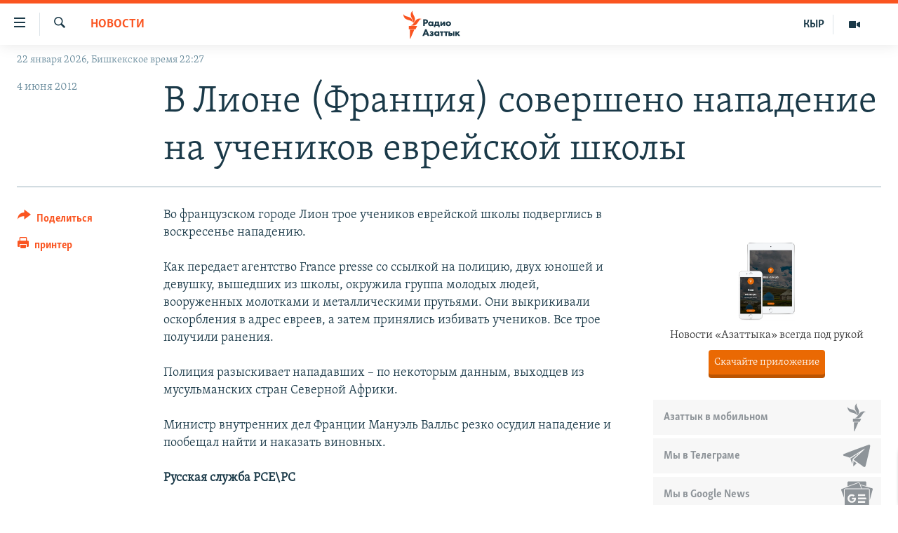

--- FILE ---
content_type: application/javascript
request_url: https://tags.azattyk.org/rferl-pangea/prod/utag.4.js?utv=ut4.52.201802231859
body_size: 16693
content:
//tealium universal tag - utag.4 ut4.0.202502251745, Copyright 2025 Tealium.com Inc. All Rights Reserved.
var ns_=ns_||{};var ns_p=ns_p||{};function udm_(a){var b="comScore=",c=document,d=c.cookie,e="",f="indexOf",g="substring",h="length",i=2048,j,k="&ns_",l="&",m,n,o,p,q=window,r=q.encodeURIComponent||escape;if(d[f](b)+1)for(o=0,n=d.split(";"),p=n[h];o<p;o++)m=n[o][f](b),m+1&&(e=l+unescape(n[o][g](m+b[h])));a+=k+"_t="+ +(new Date)+k+"c="+(c.characterSet||c.defaultCharset||"")+"&c8="+r(c.title)+e+"&c7="+r(c.URL)+"&c9="+r(c.referrer),a[h]>i&&a[f](l)>0&&(j=a[g](0,i-8).lastIndexOf(l),a=(a[g](0,j)+k+"cut="+r(a[g](j+1)))[g](0,i)),c.images?(m=new Image,q.ns_p||(ns_p=m),m.src=a):c.write("<","p","><",'img src="',a,'" height="1" width="1" alt="*"',"><","/p",">")}
function ns_order(a,b,c){var d=this,e="ns_undefined",f="length";d.toV=function(a){return(new String(a)).replace(/(%3C|%3E|<|>)/gi,"_")},d.toF=function(a){var b=parseFloat(a);return isNaN(b)?e:b},d.counterURL=a,d.clientID=d.toV(b),d.orderID=d.toV(c),d.l=[],d.addLine=function(a,b,c,g,h,i){d.l[d.l[f]]={ns_prod_id:a?a:e,ns_brand:b?b:e,ns_prod_grp:c?c:e,ns_shop:g?g:e,ns_qty:d.toF(h),ns_prod_price:i?i:0}},d.sendOrder=function(){var a="ns_order_id_"+d.orderID+"=true";if(!!d.orderID&&!ns_.order_sent[d.orderID]&&document.cookie.indexOf(a)==-1){ns_.order_sent[d.orderID]=!0,document.cookie=a;var b=d.counterURL+"&ns_commerce=true&ns_ec_sv=6.1202.02&ns_type=hidden"+"&ns_client_id="+d.clientID+"&ns_order_id="+d.orderID+"&ns_orderlines="+d.l[f];for(var c=0,a=d.l[f];c<a;c++){var e=d.l[c],g=b+"&ns_orderline_id="+(c+1);for(var h in e)g+="&"+h+"="+escape(d.toV(e[h]));ns_.batch(g)}}}}
ns_=window.ns_||{},ns_.batch=function(a){var b,c,d=document,e=d.location;a=a+"&ns__t="+(new Date).getTime(),a=a+"&ns_c="+(d.characterSet?d.characterSet:d.defaultCharset?d.defaultCharset:"")+"&ns_ti="+escape(d.title)+"&ns_jspageurl="+escape(e&&e.href?e.href:d.URL)+"&ns_referrer="+escape(d.referrer);var f=2040,g=a.lastIndexOf("&");if(a.length>f&&g!=-1){while(g>f)a=a.substring(0,g),g=a.lastIndexOf("&");a=a.substring(0,g+1)+"ns_cut="+a.substr(g+1,f-g-1)}var h='img height="1" width="1"  style="position:absolute;top:0;left:0;"';if(d.layers)d.images?(new Image).src=a:d.write("<"+h+' src="'+a+'">');else{var i=function(a){var b=document.all(a);b&&b.length&&(b=b[0]);return b},j=function(a){c.onload=c.onerror=null;if(ns_.pipe.length>0){var e=ns_.pipe.join(""),f=e.indexOf("src"),g=e.indexOf('"',f),h=e.indexOf('"',g+1),k=e.substring(g+1,h),e=e.substring(0,f)+'id="ns_1"'+e.substring(h+1);ns_.pipe=[],b.innerHTML=e,c=d.getElementById?d.getElementById("ns_1"):i("ns_1"),c.onload=j,c.src=k}};rs=d.readyState,ns_=typeof ns_!="undefined"?ns_:{},ns_.pipe=typeof ns_.pipe!="undefined"?ns_.pipe:[],b=d.getElementById?d.getElementById("ns_"):i("ns_");if(!b){var k=["<",'div id="ns_" style="position:absolute;top:0;left:0;z-index:32766;background-color:transparent !important"><',h,' id="ns_1"></',"div>"].join("");rs=="complete"?d.body.innerHTML+=k:d.write(k)}c=d.getElementById?d.getElementById("ns_1"):i("ns_1");if(c&&c.onload)ns_.pipe[ns_.pipe.length]="<"+h+' src="'+a+'">';else if(b||c)b&&(b.innerHTML="<"+h+' id="ns_1">'),b=d.getElementById?d.getElementById("ns_"):i("ns_"),c=d.getElementById?d.getElementById("ns_1"):i("ns_1"),c.onload=c.onerror=j,c.src=a}},ns_.order_sent=ns_.order_sent||{}
/*@cc_on@if(@_jscript_version<5.6)ns_={Form:function(){}};ns_.Form.onFailure=function(){};ns_.Form.prototype.onFailure=function(){};@else@*/
if(typeof(ns_)=="undefined"){ns_=new Object()}ns_.extend=function(a,c){for(var b in c){a[b]=c[b]}return a};ns_.encode=self.encodeURIComponent?self.encodeURIComponent:function(a){return escape(a).replace(/\//g,"%2F")};ns_.b={};ns_.b.ie=/*@cc_on!@*/
false;ns_.b.ie9=ns_.b.ie&&document.addEventListener;ns_.b.sf=navigator.vendor?/apple/i.test(navigator.vendor):false;ns_.b.ch=window.chrome?true:false;ns_.b.ff=/firefox/i.test(navigator.userAgent);ns_.b.op=window.opera?true:false;if(typeof(ns_)=="undefined"){ns_=new Object()}ns_.dt={initDate:new Date().getTime(),lastRun:new Date().getTime(),delta:0,intervalID:null,intervalTime:1000,intervalRuns:0,timedObserver:function(){var a=ns_.dt.getTime();ns_.dt.intervalID=setTimeout(ns_.dt.timedObserver,ns_.dt.intervalTime);ns_.dt.intervalRuns++;var b=a-ns_.dt.lastRun-ns_.dt.intervalTime;if(b>(ns_.dt.intervalTime*2)||b<-(ns_.dt.intervalTime*2)){ns_.dt.delta+=b;a-=b}ns_.dt.lastRun=a},getTime:function(){var a=new Date().getTime();return a-ns_.dt.delta}};ns_.dt.timedObserver();ns_.extend(Function.prototype,(function(){var e=Array.prototype.slice;function d(k,h){var j=k.length,i=h.length;while(i--){k[j+i]=h[i]}return k}function f(i,h){i=e.call(i,0);return d(i,h)}function a(){return this.STargumentIsSuper()?["$super"]:[""]}function c(){return/^[\s\(]*function[^(]*\(\s*\$super/.test(this.toString())}function b(j){if(arguments.length<2&&typeof arguments[0]=="undefined"){return this}var h=this,i=e.call(arguments,1);return function(){var k=f(i,arguments);return h.apply(j,k)}}function g(i){var h=this;return function(){var j=d([h.STbind(this)],arguments);return i.apply(this,j)}}return{STargumentNames:a,STargumentIsSuper:c,STbind:b,STwrap:g}})());ns_.Class={extend:function(c,a){if(arguments.length==1){a=c,c=null}if(typeof(c)=="function"){var b=function(){return this.initialize.apply(this,arguments)};b.prototype=new c()}else{var b=function(){}}if(a){ns_.Class.inherit(b.prototype,a)}return b},inherit:function(e,b,h){if(arguments.length==3){var c=e[h],d=b[h],g=d;var a;if(e&&g.STargumentIsSuper()){d=(function(f){return function(){return f.apply(this,arguments)}})(c).STwrap(g)}else{d=function(){var j=this.parent;this.parent=c;var f=g.apply(this,arguments);j?this.parent=j:delete this.parent;return f}}d.valueOf=function(){return g};d.toString=function(){return g.toString()};e[h]=d}else{for(var i in b){if(e[i]&&typeof(b[i])=="function"){ns_.Class.inherit(e,b,i)}else{e[i]=b[i]}}}return e}};if(typeof(ns_.ar)=="undefined"){ns_.ar={push:function(){for(var b=0,a=arguments.length;b<a;b++){this[this.length]=arguments[b]}},splice:function(){var j=ns_.ar.create(),d=arguments;if(d.length<=1){return j}else{if(d.length>2){for(var f=2,c=d.length;f<c;f++){j.push(d[f])}}}var b=this.slice(0,d[0]);var e=this.slice(d[0],d[0]+d[1]);var h=this.slice(d[0]+d[1]);var g=b.concat(j,h);this.length=0;for(var f=0,c=g.length;f<c;f++){this.push(g[f])}return e},shift:function(){for(var d=0,a=this[0],c=this.length-1;d<c;d++){this[d]=this[d+1]}this.length--;return a}}}ns_.ar.create=function(){var c=[];for(var a in c){delete c[a]}for(var d=0,b=arguments.length;d<b;d++){c[c.length]=arguments[d]}return c};ns_.ar.indexOf=function(c,b){var a=-1;ns_.ar.each(c,function(e,d){if(e==b){a=d}},this);return a};ns_.ar.merge=function(){var a=ns_.ar.create();ns_.ar.each(arguments,function(b){ns_.ar.each(b,function(d,c){a[c]=d})},this);return a};ns_.ar.pair=function(c,b){var a=ns_.ar.create();ns_.ar.each(b,function(e,d){a.push(d+c+e)},this);return a};ns_.ar.each=function(g,f,d){try{if(typeof(f)=="function"){d=typeof(d)!="undefined"?d:this.each.caller;if(typeof g.length!="number"||typeof g[0]=="undefined"){var b=typeof(g.__proto__)!="undefined";for(var c in g){if((!b||(b&&typeof(g.__proto__[c])=="undefined"))&&typeof g[c]!="function"){f.call(d,g[c],c)}}}else{for(var c=0,a=g.length;c<a;c++){f.call(d,g[c],c)}}}}catch(h){}};ns_.st={camel:function(e,d){if(!d){d=" "}var b=e.split(d);for(var c=0,a=b.length;c<a;c++){b[c]=b[c].charAt(0).toUpperCase()+b[c].substr(1).toLowerCase()}return b.join("")}};if(typeof(ns_.dom)=="undefined"){ns_.dom={cache:{},getElementsByTagName:function(b,c){var a,b=b,c=document.getElementById(c)||document;if(c.getElementsByTagName){a=c.getElementsByTagName(b)}else{if(c.all&&c.all.tags){a=c.all.tags(b)}}return a||[]},addEvent:(document.addEventListener)?(function(a,c,b){a.addEventListener(c,b,false);if(ns_.dom.cache){ns_.dom.cache.add(a,c,b,false)}return true}):(document.attachEvent)?(function(a,c,b){var d;if(typeof a.addEventListener!="undefined"){d=a.addEventListener(c,b)}else{c=(c.substring(0,1)==c.substring(0,1).toUpperCase()?c:"on"+c);d=a.attachEvent(c,b)}if(d&&ns_.dom.cache){ns_.dom.cache.add(a,c,b,false)}return d}):(function(c,b,a){if(document.layers&&c==document&&b.toLowerCase()=="click"){b="mouseup";c.captureEvents(Event.MOUSEUP)}var d=c["on"+b];if(typeof d!="function"){c["on"+b]=a}else{c["on"+b]=function(f){if(d){d(f)}a(f)}}if(ns_.dom.cache){ns_.dom.cache.add(c,b,a,false)}return true}),removeEvent:function(a,c,b){ns_.dom.cache.del(a,c,b)}}}ns_.dom.cache={_events:ns_.ar.create(),add:function(b,d,c,a){this._events.push(arguments)},del:function(a,c,b){ns_.ar.each(this._events,function(e,d){if(!!!b&&e[0]==a&&e[1]==c){this.detach(e[0],e[1],e[2],e[3]);this._events.splice(d,1);throw"Event found"}else{if(!!b&&e[0]==a&&e[1]==c&&e[2]==b){this.detach(e[0],e[1],e[2],e[3]);this._events.splice(d,1);throw"Event found"}}},ns_.dom.cache)},detach:function(b,d,c,a){if(typeof b.removeEventListener!="undefined"){if(ns_.b.ie){b.removeEventListener(d,c)}else{b.removeEventListener(d,c,a)}}else{if(b.detachEvent){b.detachEvent(d,c)}}},flush:function(){try{ns_.ar.each(this._events,function(c,b){if(typeof c!="undefined"){this.detach(c[0],c[1],c[2],c[3]);this._events.splice(b,1)}},ns_.dom.cache)}catch(a){}}};ns_.dom.addEvent(window,"unload",ns_.dom.cache.flush.STbind(ns_.dom.cache));ns_.Error={};ns_.Class.extend((function(){var c=false;function e(g){c=!!g}function f(g){var h=[new Date()];h=h.concat([("0"+h[0].getHours()).slice(-2),("0"+h[0].getMinutes()).slice(-2),("0"+h[0].getSeconds()).slice(-2),("00"+h[0].getMilliseconds()).slice(-3)]);g=f.caller[0]="["+h[1]+":"+h[2]+":"+h[3]+"."+h[4]+"] "+g;return true}function b(j){for(var h=0,g=arguments.length;h<g;h++){f(arguments[h])}a()}function d(j){for(var h=0,g=arguments.length;h<g;h++){f(arguments[h])}a();if(c){throw j}return false}function a(){if(c&&typeof(console)=="object"){if(console[a.caller.name]){console[a.caller.name].apply(console,a.caller.arguments)}else{if(console.log){for(var h=0,g=a.caller.arguments.length;h<g;h++){console.log(a.caller.arguments[h])}}}}else{if(c&&(!a.caller.name||a.caller.name=="error")){for(var h=0,g=a.caller.arguments.length;h<g;h++){alert(a.caller.arguments[h])}}}}ns_.Class.inherit(ns_.Error,{log:b,debug:b,error:d,setDebug:e})})());ns_.Lifecycle=ns_.Class.extend(function(){},{log:ns_.Error.error,current:null,states:null,params:null,initialize:function(a,b){if(typeof a!="string"||a.length<1){this.log("ns_.Lifecycle: EmptyStates")}if(typeof b!="function"){this.log("ns_.Lifecycle: InvalidStartCallback")}a=a.split(" ");ns_.ar.each(a,function(d,c){if(!/^\w+$/i.test(d)){a.splice(c,1)}},this);if(a.length<1){this.log("ns_.Lifecycle: InvalidStates")}this.states=a;this.current="";this.params={}},property:function(a,b,c){if(!a){this.log("ns_.Lifecycle: EmptyName")}this["get"+ns_.st.camel(a)]=function(){return this.params[a]};if(!b){this["set"+ns_.st.camel(a)]=function(d){this.params[a]=d}}else{this["set"+ns_.st.camel(a)]=b}if(c){this["set"+ns_.st.camel(a)].call(this,c)}else{this["set"+ns_.st.camel(a)].call(this,"")}},doChecks:function(b,a){if(!(this.states&&this.states.length>0)){throw"ns_.Lifecycle: EmptyStates"}if(ns_.ar.indexOf(this.states,b)==-1){throw"ns_.Lifecycle: InvalidMutation"}if((typeof a!="function")&&(typeof a!="object")){throw"ns_.Lifecycle: InvalidEntitlement"}},creation:function(b,d,f,a){try{this.doChecks(f,a)}catch(c){this.log(c)}ns_.ar.each(d,function(g,e){this.property(e,g)},this);this[b]=(function(k,l,g,i){i=i||{};var h=ns_.ar.create();ns_.ar.each(k,function(n,m){if(typeof(i[m])!="undefined"){try{this["set"+ns_.st.camel(m)].call(this,i[m])}catch(o){h.push(o)}}},this);if(this.current!=""){h.push("ns_.Lifecycle: InvalidSourceState")}if(!h.length){try{g.apply(this);this.current=String(l);ns_.Error.log("ns_.Lifecycle: Created at '"+l+"'")}catch(j){this.log(j);return false}return true}return false}).STbind(this,d,f,a)},transition:function(b,d,g,f,a){try{this.doChecks(f,a)}catch(c){this.log(c)}ns_.ar.each(d,function(h,e){this.property(e,h)},this);this[b]=(function(l,n,m,h,j){j=j||{};var i=ns_.ar.create();ns_.ar.each(l,function(p,o){if(typeof(j[o])!="undefined"){try{this["set"+ns_.st.camel(o)].call(this,j[o])}catch(q){i.push(q)}}},this);if(ns_.ar.indexOf(n.split(" "),this.current)<0){i.push("ns_.Lifecycle: InvalidSourceState")}if(!i.length){try{h.apply(this);this.current=String(m);ns_.Error.log("ns_.Lifecycle: Transitioning to '"+m+"'")}catch(k){this.log(k);return false}return true}return false}).STbind(this,d,g,f,a)}});ns_.Form=ns_.Class.extend(function(){},{VERSION:"2.1204.27",conf:{DEBUG:false,TIMER_DELAY:500,LABEL_NS:"ns_fo_",INIT_TIMER:30000,SUBMIT_TIMER:1000,FAILURE_TIMER:1000,pixelUrl:"",labels:{}},init:null,start:null,id:null,tag:null,fields:null,settings:null,lastField:null,validations:null,lastValidated:null,lastValidation:null,sequence:null,state:null,wasSubmitted:null,watcher:null,fix:null,fail:null,button:null,pixelUrl:function(){var c=this.conf.pixelUrl||(self.ns_p&&typeof ns_p.src=="string"?ns_p.src:(self.ns_pixelUrl?ns_pixelUrl:""));var f=c.indexOf("&");if(f!=-1){var b=c.substring(0,f),e=c.substr(f+1).split("&");for(var d=0,a=e.length;d<a;d++){if(/(c[23456]|name)/.test(e[d].split("=")[0])){b+="&"+e[d]}}return b}else{if(c.indexOf("?")==-1||c.charAt(c.length-1)=="?"){return c+((c.charAt(c.length-1)!="?")?"?":"")+this.id}}return c},initialize:function(g,l,e){this.init=ns_.dt.getTime();var c=(function(){this.state=new ns_.Lifecycle("inactive active failed complete abandoned",function(){});this.state.property("form",null,this);this.state.creation("onInit",{},"inactive",function(){try{var n=this.params.form;n.start=0;n.validations=ns_.ar.create();n.wasSubmitted=false;n.watch();if(!self.ns_p&&!self.ns_pixelUrl&&!n.conf.pixelUrl){ns_.Error.log("ns_.Form: Attention, no pixelUrl found")}}catch(o){ns_.Error.error(o)}});var f={lastField:null,type:null};this.state.transition("onInput",f,"active inactive failed","active",function(){try{var n=this.params.lastField,o=this.params.type,p=this.params.form;if(!p.start){p.start=ns_.dt.getTime()}if(n!=null&&n!=undefined){if(n.getType()){p.lastField=n}n.value()}if(o&&o!="blur"){p.countDown()}}catch(q){ns_.Error.error(q)}});this.state.transition("onError",{field:null,message:null},"inactive active failed complete abandoned","failed",function(){try{var p=this.params.form;if(!p.shallTransmit("failure")){return}var o=p.field(this.params.field);if(o.length>0){o=o[0]}else{throw"ns_.Form.onFailure(): unrecognized field ["+this.params.field+"]"}var r=ns_.ar.create(o.id,this.params.message);p.validations.push(r);p.lastValidated=o;p.lastValidation=this.params.message;if(p.wasSubmitted&&p.wasSubmitted.type==ns_.Form.SUBMIT){p.sequence--;p.wasSubmitted=false}p.fix=undefined;p.fail=ns_.dt.getTime();var n=new ns_.Form.Measurement(p,ns_.Form.FAILURE);ns_.Form.sitestat(p.pixelUrl(),n.labels);p.values()}catch(q){ns_.Error.error(q)}});this.state.transition("onSubmit",{},"inactive active failed","complete",function(){try{var p=this.params.form,r=ns_.dt.getTime();if(!p.shallTransmit("submit")){return}if(!isNaN(p.fail)&&r-p.fail<p.conf.FAILURE_TIMER){throw"ns_.Form: Canceled submit colliding with failures"}else{p.fail=undefined}var o=new ns_.Form.Measurement(p,ns_.Form.SUBMIT);p.wasSubmitted=o}catch(q){ns_.Error.error(q)}});this.state.transition("onAbandon",{},"active failed","abandoned",function(){try{var o=this.params.form;if(!o.shallTransmit("abandon")){return}var n=new ns_.Form.Measurement(o,ns_.Form.ABANDON);ns_.Form.sitestat(o.pixelUrl(),n.labels)}catch(p){ns_.Error.error(p)}})}).STbind(this);l=l||{};e=e||{};ns_.ar.each(this.conf,function(n,f){this.conf[f]=(typeof(e[f])!="undefined")?e[f]:n},this);ns_.Error.setDebug(this.conf.DEBUG);var k="ns_.Form(): '"+g+"' was provided, but no form was found";if(!g||g==""){ns_.Error.error("ns_.Form(): argument formName is blank. Provide it or an asterisk * for all");return new Boolean(0)}else{if(typeof g=="object"){var i=ns_.Form.get(g);if(i){return i}this.tag=g;this.id=g=this.fetchID(this.tag)}else{if(g=="*"){var h=ns_.dom.getElementsByTagName("FORM");if(h.length>0){this.id=this.fetchID(h[0]);this.tag=h[0];ns_.ar.each(h,function(f){new ns_.Form(f,l,e)},this);if(ns_.Form.get(this.id)){return ns_.Form.get(this.id)}}else{if(!ns_.Form.loaded){ns_.Form.cache.push(ns_.ar.create(g,l,e))}else{ns_.Error.error(k)}return new Boolean(0)}}else{if(typeof g=="string"){if(!ns_.Form.get(g)){var d=this.form(g);if(d){this.tag=d;this.id=this.fetchID(this.tag)}else{if(!ns_.Form.loaded){ns_.Form.cache.push(ns_.ar.create(g,l,e))}else{ns_.Error.error(k)}return new Boolean(0)}}else{return ns_.Form.get(g)}}}}}this.sequence=1;this.fail=undefined;this.fix=undefined;this.watcher=0;this.id=this.id||"";this.fields=ns_.ar.create();this.anchors=ns_.ar.create();if(typeof this.tag=="undefined"){return new Boolean(0)}ns_.Form.store.push(this);this.settings=this.defaults();var b,j,m=ns_.Form.Element,a=this.defaults;ns_.ar.each(this.tag.elements,function(f){new m(f,this,a(false))},this);ns_.ar.each(ns_.dom.getElementsByTagName("A",this.tag),function(f){new m(f,this,a(false))},this);this.parseFields(l);c();this.isVisible=this.isVisible.STbind(this);ns_.dom.addEvent(this.tag,"submit",(function(){this.state.onSubmit()}).STbind(this));ns_.dom.addEvent(this.tag,"mousedown",(function(){this.state.onInput({lastField:null,type:null})}).STbind(this));this.state.onInit()},parseFields:function(a){var b=ns_.Form.Element,c=this.defaults;if(typeof a!="undefined"&&typeof a=="object"){ns_.ar.each(a,function(e,d){if(d=="*"||(d==0&&e=="*")){this.settings=c(a["*"]);ns_.ar.each(this.tag.elements,function(f){new b(f,this,c(this.settings))},this)}else{if(d!=""){switch(d){case"abandon":this.settings=c(a);break;case"submit":this.settings=c(a);break;case"failure":this.settings=c(a);break;case"password":this.settings=c(a);break;case"hidden":this.settings=c(a);break;default:ns_.ar.each(this.element(d),function(f){new b(f,this,c(a[d]))},this);break}}}},this)}else{if(a=="*"){this.settings=c();ns_.ar.each(this.tag.elements,function(d){new b(d,this,c(this.settings))},this)}}},watch:function(){if(this.watcher==0&&(this.state.current==""||this.state.current=="inactive")){this.watcher=setTimeout((function(a){return function(){if(a.current=="inactive"&&a.params.form.isVisible()&&ns_.Form.wfocus){a.onInput({lastField:null,type:null})}a.params.form.watcher=0}})(this.state),this.conf.INIT_TIMER)}},unwatch:function(){if(!isNaN(this.watcher)){clearTimeout(this.watcher);this.watcher=0}},defaults:function(b){if(typeof conf=="undefined"){conf=null}else{if(!b){b=false}}var a=ns_.extend({submit:true,abandon:false,failure:false,password:{submit:false,abandon:false,failure:false},hidden:{submit:false,abandon:false,failure:false}},this.settings);if(b!=null&&typeof b=="object"){ns_.ar.each(b,function(d,c){if(typeof d!="undefined"){switch(c){case"submit":case"abandon":case"failure":a[c]=!!d;break;case"password":case"hidden":if(d!=null&&typeof d=="object"){ns_.ar.each(d,function(f,e){if(typeof f!="undefined"){switch(e){case"submit":case"abandon":case"failure":a[c][e]=!!f;break;default:break}}},this)}else{if(d==true){a[c]={submit:true,abandon:true,failure:true}}}default:break}}},this)}else{if(b==false){a={submit:false,abandon:false,failure:false,hidden:{submit:false,abandon:false,failure:false},password:{submit:false,abandon:false,failure:false}}}}return a},shallTransmit:function(b){var a=false;try{if(this.settings[b]||this.settings.hidden[b]||this.settings.password[b]){a=true}}catch(c){}return a},form:function(b){var a,c,b=b||"";c=ns_.dom.getElementsByTagName("FORM");ns_.ar.each(c,function(d){if(d.name==b||d.id==b){a=d}},this);return a},element:function(b){var a=ns_.ar.create(),b=b||"";ns_.ar.each(this.tag.elements,function(c){if(c.name==b||c.id==b){a.push(c)}},this);return a},field:function(b){var a=ns_.ar.create(),b=b||"";ns_.ar.each(this.fields,function(c){if(c.id==b){a.push(c)}},this);return a},fetchID:function(a){if(a.name!=""&&typeof a.name=="string"){return a.name}else{if(a.id!=""&&typeof a.id=="string"){return a.id}else{a.id="form"+ns_.ar.indexOf(document.forms,a);return a.id}}},registerField:function(c){var b=ns_.ar.create();ns_.ar.each(this.fields,function(d){if(d.id==c.id&&(d.tag.type||"").toLowerCase()!="radio"){b.push(d)}},this);if(!b.length){this.fields.push(c);ns_.dom.addEvent(c.tag,"keyup",c.onUserAction);ns_.dom.addEvent(c.tag,"mousedown",c.onUserAction);ns_.dom.addEvent(c.tag,"change",c.onUserAction);ns_.dom.addEvent(c.tag,"blur",c.onUserAction);ns_.dom.addEvent(c.tag,"focus",c.onUserAction);var a=c.tag.type;if(a=="submit"||a=="button"||a=="image"){this.button=true}}else{ns_.ar.each(b,function(d){d.setup(c.settings)},this);delete c}},values:function(){var a=ns_.ar.create();ns_.ar.each(this.fields,function(b){a[b.id]=b.value()},this);return a},onUnload:function(){if(this.wasSubmitted==false&&!this.button&&(!isNaN(this.fix)&&ns_.dt.getTime()-this.fix<this.conf.SUBMIT_TIMER)){this.fix=undefined;this.state.onSubmit()}if(!this.wasSubmitted){this.state.onAbandon()}else{ns_.Form.sitestat(this.pixelUrl(),this.wasSubmitted.labels);this.wasSubmitted=false}},countDown:function(){if(!this.button){this.fix=ns_.dt.getTime()}},onFailure:function(b,a){this.state.onError({field:b,message:a})},style:function(b){var a="";if(document.defaultView&&document.defaultView.getComputedStyle){a=document.defaultView.getComputedStyle(this.tag,"").getPropertyValue(b)}else{if(this.tag.currentStyle){b=b.replace(/\-(\w)/g,function(c,d){return d.toUpperCase()});a=this.tag.currentStyle[b]}}return a},isVisible:function(){var b=this.style("display"),a=this.style("visibility");if(b=="none"||a=="hidden"){return false}return true},beat:function(){var c=false,b=document.getElementsByName(this.id),d=document.getElementById(this.id)||b[0];if(b.length<1&&!d){c=true}else{if(!this.isVisible()){c=true}}if(c){this.onUnload()}}});ns_.Form.SUBMIT="submit";ns_.Form.ABANDON="submitabandon";ns_.Form.FAILURE="submitvalfail";ns_.Form.start=typeof(ns_loadingtime1)!="undefined"?ns_loadingtime1:ns_.dt.getTime();ns_.Form.rx={TypeLb:/type/i,AllForms:/\*/,FormElm:/^(input|select|textarea|a|button)$/i,InputElm:/^(input|select|textarea)$/i,InputElmTy:/[^(submit|reset|button)]/i,Input:/^input$/i,Hidden:/^inputhidden$/i,Password:/^inputpassword$/i,Radio:/^inputradio$/i,Checkbox:/^inputcheckbox$/i,TextArea:/^textarea$/i,SelectBox:/^select$/i,Failure:/^submitvalfail$/i,TLDrx:/^(https?\:)?(\/\/)?[^\/\?]+[\/\?]/i};ns_.Form.store=ns_.ar.create();ns_.Form.cache=ns_.ar.create();ns_.Form.loaded=false;ns_.Form.get=function(b){var a,b=b||0;ns_.ar.each(ns_.Form.store,function(d,c){if(typeof(b)=="string"){if(d.id==b){a=d}}else{if(typeof(b)=="object"){if(d==b||d.tag==b){a=d}}else{if(!isNaN(b)){if(b==c){a=d}}}}},this);return a};ns_.Form.beat=function(){ns_.ar.each(ns_.Form.store,function(a){a.beat()},this)};if(ns_.b.ff||ns_.b.sf){ns_.dom.addEvent(document,"DOMSubtreeModified",function(){ns_.Form.beat()})}ns_.dom.addEvent(document,"mousedown",ns_.Form.beat);ns_.Form.onFailure=function(b,d,a){if(b==null||b==""){ns_.ar.each(ns_.Form.store,function(e){e.onFailure(d,a)},this)}else{var c=ns_.Form.get(b);if(c!=null){c.onFailure(d,a)}}};ns_.Form.onLoad=function(g){var d=ns_.Form;d.loaded=true;if(!d.store.length&&d.cache.length){for(var c=0,a=d.cache.length;c<a;c++){var g=d.cache[c];new d(g[0],g[1],g[2])}}else{if(!d.store.length){var b=function(i,f,e){ns_.ar.each(f,function(j){var k=j.className.split(" ");ns_.ar.each(k,function(l){if(l==i){e(j)}},this)},this)};var h=ns_.dom.getElementsByTagName("FORM");if(h.length>0){b("ns_",h,function(e){new ns_.Form(e)});ns_.ar.each(ns_.Form.store,function(i){var e={},f={abandon:true,failure:true};b("ns_",i.tag.elements,function(j){e[j.id||j.name]=f});i.parseFields(e);i.settings=i.defaults(f)},this)}}}};ns_.Form.onUnload=function(a){ns_.ar.each(ns_.Form.store,function(b){b.onUnload()},this)};ns_.dom.addEvent(window,"beforeunload",ns_.Form.onUnload);ns_.dom.addEvent(window,"load",ns_.Form.onLoad);ns_.dom.addEvent(window,"unload",ns_.Form.onUnload);ns_.Form.wfocus=true;ns_.dom.addEvent(window,ns_.ie?"focusout":"blur",function(a){ns_.Form.wfocus=false;ns_.ar.each(ns_.Form.store,function(b){b.unwatch()})});ns_.dom.addEvent(window,ns_.ie?"focusin":"focus",function(a){ns_.Form.wfocus=true;ns_.ar.each(ns_.Form.store,function(b){b.watch()})});ns_.Form.sitestat=function(b,g){var e=window.sitestat=((typeof(window.sitestat)=="function")&&(!ns_.b.ie&&g&&(typeof(g.ns_fo_ev)=="undefined"||ns_.Form.rx.Failure.test(g.ns_fo_ev))))?window.sitestat:function(j){var m=new Image();m.src=j;if(!ns_.b.ie){for(var k=0,h=100;k<h;k++){var n=new Function("a","b","return a+b");var o=n(k,1)}}};if(b){g=(typeof g=="object"?g:{});var f=b;ns_.ar.each(g,function(i,h){f=f+"&"+h+"="+i},this);if(ns_.Form.rx.TLDrx.test(b)){e(f)}else{var a="",c;if(self.ns_p&&typeof ns_p.src=="string"){a=ns_p.src}else{if(self.ns_pixelUrl){a=ns_pixelUrl}}if(a){c=a.lastIndexOf("?");a=a.substring(0,c>0?c:a.length)+"?"+f}if(a){var d=a.indexOf("&");if((d>0)&&!ns_.Form.rx.TypeLb.test(a)){e(a.substring(0,d)+"&type=hidden"+a.substring(d))}else{if(!ns_.Form.rx.TypeLb.test(a)){e(a+"&type=hidden")}else{e(a)}}}}}};ns_.Form.Element=ns_.Class.extend(function(){},{form:null,id:null,tag:null,settings:null,cache:null,throttle:null,skipKeys:ns_.ar.create(),initialize:function(d,f,e){var c=this;if(!ns_.Form.rx.FormElm.test(d.tagName)){return new Boolean(false)}c.tag=d;c.form=f;c.id=c.fetchID();c.cache="";c.throttle=ns_.ar.create();if(!c.skipKeys.length){for(var b=1,a=94;b<a;b++){c.skipKeys.push(b)}for(var b=112,a=146;b<a;b++){c.skipKeys.push(b)}c.skipKeys.push(224)}c.onDispatch=c.onDispatch.STbind(this);c.onUserAction=c.onUserAction.STbind(this);c.settings={submit:true,abandon:false,failure:false};c.setup(e);c.value();c.form.registerField(this)},setup:function(c){var b=ns_.Form.rx,a=this.tag;if(!b.InputElm.test(a.tagName)){c=this.form.defaults(false)}else{if(b.Hidden.test(a.tagName+a.type)){if(c&&typeof c.hidden=="object"){c=c.hidden}}else{if(b.Password.test(a.tagName+a.type)){if(c&&typeof c.password=="object"){c=c.password}}}}ns_.ar.each(c,function(e,d){switch(d){case"submit":case"abandon":case"failure":this.settings[d]=e;break;case"password":case"hidden":default:break}},this)},fetchID:function(){var a=this.tag;if(a.name&&a.name!=""){return a.name}else{if(a.id&&a.id!=""){return a.id}else{a.id="input"+ns_.ar.indexOf(this.form.tag.elements,a);return a.id}}},value:function(){var a="",f=this.getType(),g=ns_.Form.rx,e=this.tag;if(f==ns_.Form.Element.PASSWD){a=e.value==""?"no":"yes"}else{if(g.Checkbox.test(e.tagName+e.type)){if(e.checked){a="yes"}else{a="no"}}else{if(g.Input.test(e.tagName)||g.TextArea.test(e.tagName)||g.Radio.test(e.tagName+e.type)||g.Hidden.test(e.tagName+e.type)){a=e.value}else{if(g.SelectBox.test(e.tagName)){if(e.multiple){var c=ns_.ar.create();for(var d=0,b=e.options.length;d<b;d++){if(e.options[d].selected){c.push(e.options[d].value)}}a=c}else{if(e.selectedIndex!=-1){a=e.options[e.selectedIndex].value}}}}}}this.cache=a;return a},getType:function(){var a=this.tag.tagName+this.tag.type,b=ns_.Form.rx;if(b.Hidden.test(a)){return ns_.Form.Element.HIDDEN}else{if(b.Password.test(a)){return ns_.Form.Element.PASSWD}else{if(b.InputElm.test(this.tag.tagName)&&(b.Input.test(this.tag.tagName)?b.InputElmTy.test(this.tag.type):true)){return ns_.Form.Element.NORMAL}else{return false}}}},onUserAction:function(c){var c=c||window.event,b=this,h=c.type||"all",g=true,a=c.which||c.keyCode,f=ns_.dt.getTime();if(ns_.ar.indexOf(this.skipKeys,String.fromCharCode(a))!=-1){g=false}if(g){var d={lastField:b,type:h};b.form.state.onInput(d);if(h=="blur"){b.form.beat()}b.throttle[h]=f}},onDispatch:function(d,a){if(this.getType()==false||(ns_.Form.rx.Radio.test(this.tag.tagName+this.tag.type)&&!this.tag.checked)){return false}var e=this.form.conf.LABEL_NS+this.getType(),c=this.settings;var f=false;switch(d){case ns_.Form.SUBMIT:f=c.submit;break;case ns_.Form.ABANDON:f=c.abandon;break;case ns_.Form.FAILURE:f=c.failure;break}if(f){var b=typeof(this.cache)=="string"?ns_.ar.create(this.cache):this.cache;ns_.ar.each(b,function(g){if(typeof(a[e+"n"])=="string"){a[e+"n"]=a[e+"n"]+";"+ns_.encode(this.id);a[e+"v"]=a[e+"v"]+";"+ns_.encode(g)}else{a[e+"n"]=ns_.encode(this.id);a[e+"v"]=ns_.encode(g)}},this)}}});ns_.Form.Element.NORMAL="f";ns_.Form.Element.PASSWD="p";ns_.Form.Element.HIDDEN="h";ns_.Form.Measurement=ns_.Class.extend(function(){},{form:null,type:ns_.Form.SUBMIT,labels:null,initialize:function(b,a){this.labels=ns_.extend(ns_.ar.create(),b.conf.labels);this.form=b;this.setType(a);this.dispatch()},setType:function(a){switch(a){case ns_.Form.ABANDON:case ns_.Form.FAILURE:case ns_.Form.SUBMIT:this.type=a;break}},resetLabels:function(){this.labels=ns_.ar.create()},setLabels:function(c){if(typeof(c)=="string"){var a=ns_.ar.merge(ns_.ar.create(),c.split("&")),b=ns_.ar.create();ns_.ar.each(a,function(d,e){if(d.indexOf("=")){var f=d.split("=");b[f[0]]=f[1]}},this);this.labels=ns_.ar.merge(this.labels,b)}else{if(typeof c.pop!="null"){this.labels=ns_.ar.merge(this.labels,c)}}},dispatch:function(){var d=ns_.dt.getTime(),g=this.form,e=g.conf.LABEL_NS,c=this.labels;c.type="hidden";c[e+"ev"]=this.type;c[e+"id"]=ns_.encode(g.id);c[e+"la"]=g.lastField!=null?ns_.encode(g.lastField.id):"";c[e+"sq"]=g.sequence++;c[e+"t0"]=d-ns_.Form.start;c[e+"t1"]=d-g.start;if(g.validations.length>0){var b=ns_.ar.create();ns_.ar.each(g.validations,function(f,h){if(typeof(b[f[0]])=="number"){b[f[0]]++}else{b[f[0]]=1}},this);var a=ns_.ar.create();ns_.ar.each(b,function(f,h){a.push(ns_.encode(h)+":"+f)},this);c[e+"vfo"]=a.join("|");c[e+"vf"]=g.validations.length}if(g.lastValidated!=null){c[e+"vfl"]=ns_.encode(g.lastValidated.id)}if(typeof(g.lastValidation)=="string"&&g.lastValidation!=""){c[e+"vfe"]=ns_.encode(g.lastValidation.substring(0,255))}ns_.ar.each(g.fields,function(i,f){try{i.onDispatch(this.type,c)}catch(h){ns_.Error.error(h)}},this);c[e+"sv"]=g.VERSION}});/*@end @*/
function ns_onclick(q,f,u,b,o){var i=window,l=i.ns_p,m=l&&l.src,s="&ns_",h=document.referrer.replace(/\/$/,""),f=f||q.href,o=o||"",j={t:0,o:0},e=eventURL=c1_match=c2_match="",c=/\bc1=[^&]+\b/i,g=/\bc2=[^&]+\b/i,p=(i.encodeURIComponent?encodeURIComponent:escape),n="3.1212.07";if(m&&(c1_match=l.src.match(c))&&!c.test(u)){e+="&"+c1_match}if(m&&(c2_match=l.src.match(g))&&!g.test(u)){e+="&"+c2_match}if(m){var t=l.src,k=t.indexOf("?");eventURL=t.substr(0,k>-1?k:t.length)+"?"}eventURL=[eventURL,u,e,s,"type=",b,s,"action=view",s,"_t=",+new Date,h?s+"referrer="+p(h):"",s,"sc_sv=",n,s,"sc_href=",p(f).substr(0,1000)].join("");var r=q&&q.target?q.target.replace(/^_/,""):"self",d=new Image();if(i[r]){j.t=(function(w,v,a){return function(){clearTimeout(a.o);d.onload=d.onerror=function(){return};i[w].location.href=v}})(r,f,j);j.o=setTimeout(j.t,5000);d.onload=d.onerror=j.t}else{i.open(f,r,o)}d.src=eventURL;return false};if("false"==="true"){ns_=ns_||{};ns_.StreamSense=ns_.StreamSense||function(){function n(t){e=t}function r(e){t=e}function u(t,n){var r=t||"",i=f,u="undefined",a=s.comScore||s.sitestat||function(t){var n="comScore=",r=o.cookie,i="",a="indexOf",f="substring",l="length",c=2048,h,p="&ns_",d="&",v,m,g,y,b=s.encodeURIComponent||escape;if(r[a](n)+1)for(g=0,m=r.split(";"),y=m[l];g<y;g++)v=m[g][a](n),v+1&&(i=d+unescape(m[g][f](v+n[l])));t+=p+"_t="+ +(new Date)+p+"c="+(o.characterSet||o.defaultCharset||"")+i,t[l]>c&&t[a](d)>0&&(h=t[f](0,c-8).lastIndexOf(d),t=(t[f](0,h)+p+"cut="+b(t[f](h+1)))[f](0,c)),e(t),typeof ns_p===u&&(ns_p={src:t}),ns_p.lastMeasurement=t};if(typeof n!==u){var l=[],c=s.encodeURIComponent||escape;for(var h in n)n.hasOwnProperty(h)&&l.push(c(h)+"="+c(n[h]));/[\?\&]$/.test(r)||(r+="&"),r+=l.join("&")}return a(r)}function a(e,t){var n,r=2048,i=s.encodeURIComponent||escape,u=[],a=p.LABELS_ORDER,f=e.split("?"),l=f[0],c=f[1],h=c.split("&");for(var d=0,v=h.length;d<v;d++){var m=h[d].split("="),g=unescape(m[0]),y=unescape(m[1]);g&&(t[g]=y)}var b={};for(var d=0,v=a.length;d<v;d++){var w=a[d];t.hasOwnProperty(w)&&(b[w]=!0,u.push(i(w)+"="+i(t[w])))}for(var w in t){if(b[w])continue;t.hasOwnProperty(w)&&u.push(i(w)+"="+i(t[w]))}return n=l+"?"+u.join("&"),n=n+(n.indexOf("&c8=")<0?"&c8="+i(o.title):"")+(n.indexOf("&c7=")<0?"&c7="+i(o.URL):"")+(n.indexOf("&c9=")<0?"&c9="+i(o.referrer):""),n.length>r&&n.indexOf("&")>0&&(last=n.substr(0,r-8).lastIndexOf("&"),n=(n.substring(0,last)+"&ns_cut="+i(n.substring(last+1))).substr(0,r)),n}var e=function(e,t){},t=function(e,t,n){};n(function(e,t){var n=new Image;n.src=e,t&&setTimeout(t,0)}),r(function(e,t,n){n&&setTimeout(n,0)});var i=typeof window!="undefined"&&typeof document!="undefined",s,o;i?(s=window,o=document):(s={},o={location:{href:""},title:"",URL:"",referrer:"",cookie:""});var f=function(){var e={uid:function(){var e=1;return function(){return+(new Date)+"_"+e++}}(),filter:function(e,t){var n={};for(var r in t)t.hasOwnProperty(r)&&e(t[r])&&(n[r]=t[r]);return n},extend:function(e){var t=arguments.length,n;e=e||{};for(var r=1;r<t;r++){n=arguments[r];if(!n)continue;for(var i in n)n.hasOwnProperty(i)&&(e[i]=n[i])}return e},getString:function(e,t){var n=String(e);return e==null?t||"na":n},getLong:function(e,t){var n=Number(e);return e==null||isNaN(n)?t||0:n},getInteger:function(e,t){var n=Number(e);return e==null||isNaN(n)?t||0:n},getBoolean:function(e,t){var n=String(e).toLowerCase()=="true";return e==null?t||!1:n},isNotEmpty:function(e){return e!=null&&e.length>0},indexOf:function(t,n){var r=-1;return e.forEach(n,function(e,n){e==t&&(r=n)}),r},forEach:function(e,t,n){try{if(typeof t=="function"){n=typeof n!="undefined"?n:null;if(typeof e["length"]!="number"||typeof e[0]=="undefined"){var r=typeof e.__proto__!="undefined";for(var i in e)(!r||r&&typeof e.__proto__[i]=="undefined")&&typeof e[i]!="function"&&t.call(n,e[i],i)}else for(var i=0,s=e.length;i<s;i++)t.call(n,e[i],i)}}catch(o){}},regionMatches:function(e,t,n,r,i){if(t<0||r<0||t+i>e.length||r+i>n.length)return!1;while(--i>=0){var s=e.charAt(t++),o=n.charAt(r++);if(s!=o)return!1}return!0},size:function(e){var t=0,n;for(var n in e)e.hasOwnProperty(n)&&t++;return t},log:function(e,t){if(typeof t!="undefined"&&t){var n=new Date,r=n.getHours()+":"+n.getMinutes()+":"+n.getSeconds();console.log(r,e)}},isTrue:function(e){return typeof e=="undefined"?!1:typeof e=="string"?(e=e.toLowerCase(),e==="true"||e==="1"||e==="on"):e?!0:!1},toString:function(t){if(typeof t=="undefined")return"undefined";if(typeof t=="string")return t;if(Object.prototype.toString.call(t)==="[object Array]")return t.join(",");if(e.size(t)>0){var n="";for(var r in t)t.hasOwnProperty(r)&&(n+=r+":"+t[r]+";");return n}return t.toString()},exists:function(e){return typeof e!="undefined"&&e!=null},firstGreaterThan0:function(){for(var e=0,t=arguments.length;e<t;e++){var n=arguments[e];if(n>0)return n}return 0}};return e.filterMap=function(t,n){for(var r in t)e.indexOf(r,n)==-1&&delete t[r]},e.getKeys=function(e,t){var n,r=[];for(n in e)(!t||t.test(n))&&e.hasOwnProperty(n)&&(r[r.length]=n);return r},e.getBrowserName=function(){var e=navigator.userAgent,t=navigator.appName,n,r,i;return(r=e.indexOf("Opera"))!=-1?t="Opera":(r=e.indexOf("MSIE"))!=-1?t="Microsoft Internet Explorer":(r=e.indexOf("Chrome"))!=-1?t="Chrome":(r=e.indexOf("Safari"))!=-1?t="Safari":(r=e.indexOf("Firefox"))!=-1?t="Firefox":(n=e.lastIndexOf(" ")+1)<(r=e.lastIndexOf("/"))&&(t=e.substring(n,r),t.toLowerCase()==t.toUpperCase()&&(t=navigator.appName)),t},e.getBrowserFullVersion=function(){var e=navigator.userAgent,t=""+parseFloat(navigator.appVersion),n=parseInt(navigator.appVersion,10),r,i,s;return(i=e.indexOf("Opera"))!=-1?(t=e.substring(i+6),(i=e.indexOf("Version"))!=-1&&(t=e.substring(i+8))):(i=e.indexOf("MSIE"))!=-1?t=e.substring(i+5):(i=e.indexOf("Chrome"))!=-1?t=e.substring(i+7):(i=e.indexOf("Safari"))!=-1?(t=e.substring(i+7),(i=e.indexOf("Version"))!=-1&&(t=e.substring(i+8))):(i=e.indexOf("Firefox"))!=-1?t=e.substring(i+8):(r=e.lastIndexOf(" ")+1)<(i=e.lastIndexOf("/"))&&(t=e.substring(i+1)),(s=t.indexOf(";"))!=-1&&(t=t.substring(0,s)),(s=t.indexOf(" "))!=-1&&(t=t.substring(0,s)),n=parseInt(""+t,10),isNaN(n)&&(t=""+parseFloat(navigator.appVersion)),t},e}(),l=function(){var e=["play","pause","end","buffer","keep-alive","hb","custom","ad_play","ad_pause","ad_end","ad_click"];return{PLAY:0,PAUSE:1,END:2,BUFFER:3,KEEP_ALIVE:4,HEART_BEAT:5,CUSTOM:6,AD_PLAY:7,AD_PAUSE:8,AD_END:9,AD_CLICK:10,toString:function(t){return e[t]}}}(),c=function(){var e=[l.END,l.PLAY,l.PAUSE,l.BUFFER];return{IDLE:0,PLAYING:1,PAUSED:2,BUFFERING:3,toEventType:function(t){return e[t]}}}(),h={ADPLAY:l.AD_PLAY,ADPAUSE:l.AD_PAUSE,ADEND:l.AD_END,ADCLICK:l.AD_CLICK},p={STREAMSENSE_VERSION:"4.1403.25",DEFAULT_PLAYERNAME:"streamsense",DEFAULT_HEARTBEAT_INTERVAL:[{playingtime:6e4,interval:1e4},{playingtime:null,interval:6e4}],DEFAULT_KEEP_ALIVE_INTERVAL:12e5,DEFAULT_PAUSED_ON_BUFFERING_INTERVAL:500,C1_VALUE:"19",C10_VALUE:"js",NS_AP_C12M_VALUE:"1",NS_NC_VALUE:"1",PAGE_NAME_LABEL:"name",LABELS_ORDER:["c1","c2","ns_site","ns_vsite","ns_ap_an","ns_ap_pn","ns_ap_pv","c12","name","ns_ak","ns_ap_ec","ns_ap_ev","ns_ap_device","ns_ap_id","ns_ap_csf","ns_ap_bi","ns_ap_pfm","ns_ap_pfv","ns_ap_ver","ns_ap_sv","ns_type","ns_radio","ns_nc","ns_ap_ui","ns_ap_gs","ns_st_sv","ns_st_pv","ns_st_it","ns_st_id","ns_st_ec","ns_st_sp","ns_st_sq","ns_st_cn","ns_st_ev","ns_st_po","ns_st_cl","ns_st_el","ns_st_pb","ns_st_hc","ns_st_mp","ns_st_mv","ns_st_pn","ns_st_tp","ns_st_pt","ns_st_pa","ns_st_ad","ns_st_li","ns_st_ci","ns_ap_jb","ns_ap_res","ns_ap_c12m","ns_ap_install","ns_ap_updated","ns_ap_lastrun","ns_ap_cs","ns_ap_runs","ns_ap_usage","ns_ap_fg","ns_ap_ft","ns_ap_dft","ns_ap_bt","ns_ap_dbt","ns_ap_dit","ns_ap_as","ns_ap_das","ns_ap_it","ns_ap_uc","ns_ap_aus","ns_ap_daus","ns_ap_us","ns_ap_dus","ns_ap_ut","ns_ap_oc","ns_ap_uxc","ns_ap_uxs","ns_ap_lang","ns_ap_miss","ns_ts","ns_st_ca","ns_st_cp","ns_st_er","ns_st_pe","ns_st_ui","ns_st_bc","ns_st_bt","ns_st_bp","ns_st_pc","ns_st_pp","ns_st_br","ns_st_ub","ns_st_vo","ns_st_ws","ns_st_pl","ns_st_pr","ns_st_ep","ns_st_ty","ns_st_cs","ns_st_ge","ns_st_st","ns_st_dt","ns_st_ct","ns_st_de","ns_st_pu","ns_st_cu","ns_st_fee","c7","c8","c9"]},d=function(){var e=function(){function h(e,t){var n=t[e];n!=null&&(a[e]=n)}var e=this,t=0,n=0,r=0,i=0,s=0,o=0,u,a;f.extend(this,{reset:function(t){t!=null&&t.length>0?f.filterMap(a,t):a={},a.hasOwnProperty("ns_st_cl")||(a.ns_st_cl="0"),a.hasOwnProperty("ns_st_pn")||(a.ns_st_pn="1"),a.hasOwnProperty("ns_st_tp")||(a.ns_st_tp="1"),e.setPauses(0),e.setStarts(0),e.setBufferingTime(0),e.setBufferingTimestamp(-1),e.setPlaybackTime(0),e.setPlaybackTimestamp(-1)},setLabels:function(t,n){t!=null&&f.extend(a,t),e.setRegisters(a,n)},getLabels:function(){return a},setLabel:function(t,n){var r={};r[t]=n,e.setLabels(r,null)},getLabel:function(e){return a[e]},getClipId:function(){return(typeof u=="undefined"||u==null)&&e.setClipId("1"),u},setClipId:function(e){u=e},setRegisters:function(i,o){var u=i.ns_st_cn;u!=null&&(e.setClipId(u),delete i.ns_st_cn),u=i.ns_st_bt,u!=null&&(r=Number(u),delete i.ns_st_bt),h("ns_st_cl",i),h("ns_st_pn",i),h("ns_st_tp",i),h("ns_st_ub",i),h("ns_st_br",i);if(o==c.PLAYING||o==null)u=i.ns_st_sq,u!=null&&(n=Number(u),delete i.ns_st_sq);o!=c.BUFFERING&&(u=i.ns_st_pt,u!=null&&(s=Number(u),delete i.ns_st_pt));if(o==c.PAUSED||o==c.IDLE||o==null)u=i.ns_st_pc,u!=null&&(t=Number(u),delete i.ns_st_pc)},createLabels:function(r,i){var s=i||{};s.ns_st_cn=e.getClipId(),s.ns_st_bt=String(e.getBufferingTime());if(r==l.PLAY||r==null)s.ns_st_sq=String(n);if(r==l.PAUSE||r==l.END||r==l.KEEP_ALIVE||r==l.HEART_BEAT||r==null)s.ns_st_pt=String(e.getPlaybackTime()),s.ns_st_pc=String(t);return f.extend(s,e.getLabels()),s},incrementPauses:function(){t++},incrementStarts:function(){n++},getBufferingTime:function(){var e=r;return i>=0&&(e+=+(new Date)-i),e},setBufferingTime:function(e){r=e},getPlaybackTime:function(){var e=s;return o>=0&&(e+=+(new Date)-o),e},setPlaybackTime:function(e){s=e},getPlaybackTimestamp:function(){return o},setPlaybackTimestamp:function(e){o=e},getBufferingTimestamp:function(){return i},setBufferingTimestamp:function(e){i=e},getPauses:function(){return t},setPauses:function(e){t=e},getStarts:function(){return n},setStarts:function(e){n=e}}),a={},e.reset()};return e}(),v=function(){var e=function(){var e=this,t=null,n,r=0,i=0,s=0,o=0,u=0,a,h=0,p=!1;f.extend(this,{reset:function(t){t!=null&&t.length>0?f.filterMap(a,t):a={},e.setPlaylistId(+(new Date)+"_"+h),e.setBufferingTime(0),e.setPlaybackTime(0),e.setPauses(0),e.setStarts(0),e.setRebufferCount(0),p=!1},setLabels:function(t,n){t!=null&&f.extend(a,t),e.setRegisters(a,n)},getLabels:function(){return a},setLabel:function(t,n){var r={};r[t]=n,e.setLabels(r,null)},getLabel:function(e){return a[e]},getClip:function(){return t},getPlaylistId:function(){return n},setPlaylistId:function(e){n=e},setRegisters:function(e,t){var a=e.ns_st_sp;a!=null&&(r=Number(a),delete e.ns_st_sp),a=e.ns_st_bc,a!=null&&(s=Number(a),delete e.ns_st_bc),a=e.ns_st_bp,a!=null&&(o=Number(a),delete e.ns_st_bp),a=e.ns_st_id,a!=null&&(n=a,delete e.ns_st_id),t!=c.BUFFERING&&(a=e.ns_st_pa,a!=null&&(u=Number(a),delete e.ns_st_pa));if(t==c.PAUSED||t==c.IDLE||t==null)a=e.ns_st_pp,a!=null&&(i=Number(a),delete e.ns_st_pp)},createLabels:function(t,o){var u=o||{};u.ns_st_bp=String(e.getBufferingTime()),u.ns_st_sp=String(r),u.ns_st_id=String(n),s>0&&(u.ns_st_bc=String(s));if(t==l.PAUSE||t==l.END||t==l.KEEP_ALIVE||t==l.HEART_BEAT||t==null)u.ns_st_pa=String(e.getPlaybackTime()),u.ns_st_pp=String(i);if(t==l.PLAY||t==null)e.didFirstPlayOccurred()||(u.ns_st_pb="1",e.setFirstPlayOccurred(!0));return f.extend(u,e.getLabels()),u},incrementStarts:function(){r++},incrementPauses:function(){i++,t.incrementPauses()},setPlaylistCounter:function(e){h=e},incrementPlaylistCounter:function(){h++},addPlaybackTime:function(n){if(t.getPlaybackTimestamp()>=0){var r=n-t.getPlaybackTimestamp();t.setPlaybackTimestamp(-1),t.setPlaybackTime(t.getPlaybackTime()+r),e.setPlaybackTime(e.getPlaybackTime()+r)}},addBufferingTime:function(n){if(t.getBufferingTimestamp()>=0){var r=n-t.getBufferingTimestamp();t.setBufferingTimestamp(-1),t.setBufferingTime(t.getBufferingTime()+r),e.setBufferingTime(e.getBufferingTime()+r)}},getBufferingTime:function(){var e=o;return t.getBufferingTimestamp()>=0&&(e+=+(new Date)-t.getBufferingTimestamp()),e},setBufferingTime:function(e){o=e},getPlaybackTime:function(){var e=u;return t.getPlaybackTimestamp()>=0&&(e+=+(new Date)-t.getPlaybackTimestamp()),e},setPlaybackTime:function(e){u=e},getStarts:function(){return r},setStarts:function(e){r=e},getPauses:function(){return i},setPauses:function(e){i=e},getRebufferCount:function(){return s},incrementRebufferCount:function(){s++},setRebufferCount:function(e){s=e},didFirstPlayOccurred:function(){return p},setFirstPlayOccurred:function(e){p=e}}),t=new d,a={},e.reset()};return e}(),m=function(){var t=function(t,i){function z(e){var t=0;if(O!=null)for(var n=0;n<O.length;n++){var r=O[n],i=r.playingtime;if(!i||e<i){t=r.interval;break}}return t}function W(){J();var e=z(x.getClip().getPlaybackTime());if(e>0){var t=D>0?D:e;A=setTimeout($,t)}D=0}function X(){J();var e=z(x.getClip().getPlaybackTime());D=e-x.getClip().getPlaybackTime()%e,A!=null&&J()}function V(){D=0,H=0,P=0}function $(){P++;var e=bt(l.HEART_BEAT,null);ot(e),D=0,W()}function J(){A!=null&&(clearTimeout(A),A=null)}function K(){G(),L=setTimeout(Q,M)}function Q(){var e=bt(l.KEEP_ALIVE,null);ot(e),S++,K()}function G(){L!=null&&(clearTimeout(L),L=null)}function Y(){et(),o.isPauseOnBufferingEnabled()&&ct(c.PAUSED)&&(C=setTimeout(Z,_))}function Z(){if(j==c.PLAYING){x.incrementRebufferCount(),x.incrementPauses();var e=bt(l.PAUSE,null);ot(e),S++,j=c.PAUSED}}function et(){C!=null&&(clearTimeout(C),C=null)}function tt(e){return e==c.PLAYING||e==c.PAUSED}function nt(){b&&(clearInterval(b),b=null)}function rt(e){return e==l.PLAY?c.PLAYING:e==l.PAUSE?c.PAUSED:e==l.BUFFER?c.BUFFERING:e==l.END?c.IDLE:null}function it(e,t,n){nt();if(dt(e))if(n)b=setInterval(function(){it(e,t)},n);else{var r=mt(),i=g,s=pt(t),o=i>=0?s-i:0;ft(mt(),t),lt(e,t),gt(mt()),vt(e);for(var u=0,a=R.length;u<a;u++)R[u](r,e,t,o);st(t),x.setRegisters(t,e),x.getClip().setRegisters(t,e);var l=bt(c.toEventType(e),t);f.extend(l,t),ct(E)&&(ot(l),j=E,S++)}}function st(e){var t=e.ns_st_mp;t!=null&&(F=t,delete e.ns_st_mp),t=e.ns_st_mv,t!=null&&(I=t,delete e.ns_st_mv),t=e.ns_st_ec,t!=null&&(S=Number(t),delete e.ns_st_ec)}function ot(t,n){n===undefined&&(n=!0),n&&at(t);var r=o.getPixelURL();if(T){if(!ut()){var i=U.am,s=U.et,u=i.newApplicationMeasurement(T,s.HIDDEN,t,r);T.getQueue().offer(u)}}else r&&e(a(r,t))}function ut(){var e=T.getAppContext(),t=T.getSalt(),n=T.getPixelURL();return e==null||t==null||t.length==0||n==null||n.length==0}function at(e){q=bt(null),f.extend(q,e)}function ft(e,t){var n=pt(t);if(e==c.PLAYING)x.addPlaybackTime(n),X(),G();else if(e==c.BUFFERING)x.addBufferingTime(n),et();else if(e==c.IDLE){var r=f.getKeys(x.getClip().getLabels());x.getClip().reset(r)}}function lt(e,t){var n=pt(t),r=ht(t);y=r,e==c.PLAYING?(W(),K(),x.getClip().setPlaybackTimestamp(n),ct(e)&&(x.getClip().incrementStarts(),x.getStarts()<1&&x.setStarts(1))):e==c.PAUSED?ct(e)&&x.incrementPauses():e==c.BUFFERING?(x.getClip().setBufferingTimestamp(n),k&&Y()):e==c.IDLE&&V()}function ct(e){return e!=c.PAUSED||j!=c.IDLE&&j!=null?e!=c.BUFFERING&&j!=e:!1}function ht(e){var t=-1;return e.hasOwnProperty("ns_st_po")&&(t=f.getInteger(e.ns_st_po)),t}function pt(e){var t=-1;return e.hasOwnProperty("ns_ts")&&(t=Number(e.ns_ts)),t}function dt(e){return e!=null&&mt()!=e}function vt(e){E=e,g=+(new Date)}function mt(){return E}function gt(e){w=e}function yt(){return w}function bt(){var e,t;arguments.length==1?(e=c.toEventType(E),t=arguments[0]):(e=arguments[0],t=arguments[1]);var n={};if(typeof document!="undefined"){var r=document;n.c7=r.URL,n.c8=r.title,n.c9=r.referrer}return t!=null&&f.extend(n,t),n.hasOwnProperty("ns_ts")||(n.ns_ts=String(+(new Date))),e!=null&&!n.hasOwnProperty("ns_st_ev")&&(n.ns_st_ev=l.toString(e)),o.isPersistentLabelsShared()&&T&&f.extend(n,T.getLabels()),f.extend(n,o.getLabels()),wt(e,n),x.createLabels(e,n),x.getClip().createLabels(e,n),n.hasOwnProperty("ns_st_mp")||(n.ns_st_mp=F),n.hasOwnProperty("ns_st_mv")||(n.ns_st_mv=I),n.hasOwnProperty("ns_st_ub")||(n.ns_st_ub="0"),n.hasOwnProperty("ns_st_br")||(n.ns_st_br="0"),n.hasOwnProperty("ns_st_pn")||(n.ns_st_pn="1"),n.hasOwnProperty("ns_st_tp")||(n.ns_st_tp="1"),n.hasOwnProperty("ns_st_it")||(n.ns_st_it="c"),n.ns_st_sv=p.STREAMSENSE_VERSION,n.ns_type="hidden",n}function wt(e,t){var n=t||{};n.ns_st_ec=String(S);if(!n.hasOwnProperty("ns_st_po")){var r=y,i=pt(n);if(e==l.PLAY||e==l.KEEP_ALIVE||e==l.HEART_BEAT||e==null&&E==c.PLAYING)r+=i-x.getClip().getPlaybackTimestamp();n.ns_st_po=f.getInteger(r)}return e==l.HEART_BEAT&&(n.ns_st_hc=String(P)),n}function Et(e){var t=pt(e);t<0&&(e.ns_ts=String(+(new Date)))}function St(e,t,n){t=t||{},t.ns_st_ad=1,e>=l.AD_PLAY&&e<=l.AD_CLICK&&o.notify(e,t,n)}function xt(e,t){o.notify(l.CUSTOM,e,t)}var o=this,h=500,d,m=null,g=0,y=0,b,w,E,S=0,x=null,T,N=!0,C,k=!0,L,A,O=p.DEFAULT_HEARTBEAT_INTERVAL,M=p.DEFAULT_KEEP_ALIVE_INTERVAL,_=p.DEFAULT_PAUSED_ON_BUFFERING_INTERVAL,D=0,P=0,H=0,B=!1,j,F,I,q,R,U={};f.extend(this,{reset:function(e){x.reset(e),x.setPlaylistCounter(0),x.setPlaylistId(+(new Date)+"_1"),x.getClip().reset(e),e!=null&&!e.isEmpty()?f.filterMap(d,e):d={},S=1,P=0,X(),V(),G(),et(),nt(),E=c.IDLE,w=null,g=-1,j=null,F=p.DEFAULT_PLAYERNAME,I=p.STREAMSENSE_VERSION,q=null},setPauseOnBufferingInterval:function(e){_=e},getPauseOnBufferingInterval:function(){return _},setKeepAliveInterval:function(e){M=e},getKeepAliveInterval:function(){return M},setHeartbeatIntervals:function(e){O=e},notify:function(){var e,t,n,r;t=arguments[0],arguments.length==3?(n=arguments[1],r=arguments[2]):(n={},r=arguments[1]),e=rt(t);var i=f.extend({},n);Et(i),i.hasOwnProperty("ns_st_po")||(i.ns_st_po=f.getInteger(r));if(t==l.PLAY||t==l.PAUSE||t==l.BUFFER||t==l.END){var s=+(new Date)-g;o.isPausePlaySwitchDelayEnabled()&&dt(e)&&tt(E)&&tt(e)&&s<=h?it(e,i,h):it(e,i)}else{var u=bt(t,i);f.extend(u,i),ot(u,!1),S++}},getLabels:function(){return d},getState:function(){return E},setLabels:function(e){e!=null&&(d==null?d=e:f.extend(d,e))},getLabel:function(e){return d[e]},setLabel:function(e,t){t==null?delete d[e]:d[e]=t},setPixelURL:function(e){if(e==null||e.length==0)return null;var t=s.decodeURIComponent||unescape,n=e.indexOf("?");if(n>=0){if(n<e.length-1){var r=e.substring(n+1).split("&");for(var i=0,u=r.length;i<u;i++){var a=r[i],f=a.split("=");f.length==2?o.setLabel(f[0],t(f[1])):f.length==1&&o.setLabel(p.PAGE_NAME_LABEL,t(f[0]))}e=e.substring(0,n+1)}}else e+="?";return m=e,m},getPixelURL:function(){return m?m:typeof ns_p!="undefined"&&typeof ns_p.src=="string"?m=ns_p.src.replace(/&amp;/,"&").replace(/&ns__t=\d+/,""):typeof ns_pixelUrl=="string"?m.replace(/&amp;/,"&").replace(/&ns__t=\d+/,""):null},isPersistentLabelsShared:function(){return N},setPersistentLabelsShared:function(e){N=e},isPauseOnBufferingEnabled:function(){return k},setPauseOnBufferingEnabled:function(e){k=e},isPausePlaySwitchDelayEnabled:function(){return B},setPausePlaySwitchDelayEnabled:function(e){B=e},setPausePlaySwitchDelay:function(e){e&&e>0&&(h=e)},getPausePlaySwitchDelay:function(){return h},setClip:function(e,t){var n=!1;return E==c.IDLE&&(x.getClip().reset(),x.getClip().setLabels(e,null),t&&x.incrementStarts(),n=!0),n},setPlaylist:function(e){var t=!1;return E==c.IDLE&&(x.incrementPlaylistCounter(),x.reset(),x.getClip().reset(),x.setLabels(e,null),t=!0),t},importState:function(e){reset();var t=f.extend({},e);x.setRegisters(t,null),x.getClip().setRegisters(t,null),st(t),S++},exportState:function(){return q},getVersion:function(){return p.STREAMSENSE_VERSION},addListener:function(e){R.push(e)},removeListener:function(e){R.splice(f.indexOf(e,R),1)},getClip:function(){return x.getClip()},getPlaylist:function(){return x},setHttpGet:n,setHttpPost:r}),f.extend(this,{adNotify:St,customNotify:xt,viewNotify:function(e,t){e=e||o.getPixelURL(),e&&u(e,t)}}),ns_.comScore&&(U=ns_.comScore.exports,T=U.c()),d={},S=1,E=c.IDLE,x=new v,C=null,k=!0,A=null,P=0,V(),L=null,b=null,B=!1,j=null,y=0,R=[],o.reset(),t&&o.setLabels(t),i&&o.setPixelURL(i)};return function(e){function i(e,n){return t[r]||o(e,n)}function s(){r=-1;for(var e=0;e<=n;e++)if(t.hasOwnProperty(e)){r=e;break}return ns_.StreamSense.activeIndex=r,r}function o(e,r){return e=e||null,r=r||null,e&&typeof e=="object"&&(r=e,e=null),t[++n]=new ns_.StreamSense(r,e),s(),t[n]}function u(){var e=!1,n=r;if(typeof arguments[0]=="number"&&isFinite(arguments[0]))n=arguments[0];else if(arguments[0]instanceof ns_.StreamSense)for(var i in t)if(t[i]===arguments[0]){n=i;break}return t.hasOwnProperty(n)&&(e=t[n],delete t[n],e.reset(),s()),e}function a(e){return e=e||{},i().setPlaylist(e),i().getPlaylist()}function l(e,t,n){return e=e||{},typeof t=="number"&&(e.ns_st_cn=t),i().setClip(e,n),i().getClip()}function c(e,t,n){return typeof e=="undefined"?!1:(n=n||null,t=t||{},i().notify(e,t,n))}function h(e){typeof e!="undefined"&&i().setLabels(e)}function p(){return i().getLabels()}function d(e){typeof e!="undefined"&&i().getPlaylist().setLabels(e)}function v(){return i().getPlaylist().getLabels()}function m(e){typeof e!="undefined"&&i().getClip().setLabels(e)}function g(){return i().getClip().getLabels()}function y(e){return i().reset(e||{})}function b(e){return i().getPlaylist().reset(e||{})}function w(e){return i().getClip().reset(e||{})}function E(e){return e=e||{},i().viewNotify(null,e)}function S(e,t){return arguments.length>2&&(e=arguments[1],t=arguments[2]),e=e||{},typeof t=="number"&&(e.ns_st_po=t),i().customNotify(e,t)}function x(){return i().exportState()}function T(e){i().importState(e)}var t={},n=-1,r=-1;f.extend(e,{activeIndex:r,newInstance:o,"new":o,destroyInstance:u,destroy:u,newPlaylist:a,newClip:l,notify:c,setLabels:h,getLabels:p,setPlaylistLabels:d,getPlaylistLabels:v,setClipLabels:m,getClipLabels:g,resetInstance:y,resetPlaylist:b,resetClip:w,viewEvent:E,customEvent:S,exportState:x,importState:T})}(t),t}();return m.AdEvents=h,m.PlayerEvents=l,m}();}
try{(function(id,loader){var u={};utag.o[loader].sender[id]=u;u.ev={'view':1,'link':1};u.map={};u.extend=[];u.send=function(a,b){if(u.ev[a]||u.ev.all!==undefined){var d,e,f,g;u.data={"qsp_delim":"&","kvp_delim":"=","base_url":"http"+(document.location.href.charAt(4)==="s"?"s://sb":"://b")+".scorecardresearch.com/c2/##utag_account##/cs.js","c1":"2","c2":"6035794","form":"","form_settings":{},"form_normal":[],"form_hidden":[],"form_submit":true,"form_abandon":false,"form_failure":false,"form_preferences":{},"ns_type":"hidden","order_id":"","order_shipping":"","customer_id":"","product_id":[],"product_brand":[],"product_category":[],"product_subcategory":[],"product_quantity":[],"product_unit_price":[]};g=[];for(d in utag.loader.GV(u.map)){if(b[d]!==undefined&&b[d]!==""){e=u.map[d].split(",");for(f=0;f<e.length;f++){if(!u.data.hasOwnProperty(e[f])){g.push(e[f]+u.data.kvp_delim+encodeURIComponent(b[d]));}
u.data[e[f]]=b[d];}}}
u.data.order_id=u.data.order_id||b._corder||"";u.data.order_shipping=u.data.order_shipping||b._cship||"";u.data.customer_id=u.data.customer_id||b._ccustid||"";if(u.data.product_id.length===0&&b._cprod!==undefined){u.data.product_id=b._cprod.slice(0);}
if(u.data.product_brand.length===0&&b._cbrand!==undefined){u.data.product_brand=b._cbrand.slice(0);}
if(u.data.product_category.length===0&&b._ccat!==undefined){u.data.product_category=b._ccat.slice(0);}
if(u.data.product_subcategory.length===0&&b._ccat2!==undefined){u.data.product_subcategory=b._ccat2.slice(0);}
if(u.data.product_quantity.length===0&&b._cquan!==undefined){u.data.product_quantity=b._cquan.slice(0);}
if(u.data.product_unit_price.length===0&&b._cprice!==undefined){u.data.product_unit_price=b._cprice.slice(0);}
g.push(["c1",u.data.c1].join(u.data.kvp_delim));g.push(["c2",u.data.c2].join(u.data.kvp_delim));if(a==="link"){g.push(["ns_type",u.data.ns_type].join(u.data.kvp_delim));}
udm_("http"+(document.location.href.charAt(4)==="s"?"s://sb":"://b")+".scorecardresearch.com/b?"+g.join(u.data.qsp_delim));if(u.data.order_id!==undefined&&u.data.order_id!==""){var counterURL="http"+(document.location.href.charAt(4)==="s"?"s://sb":"://b")+".scorecardresearch.com/b?";u.order=new ns_order(counterURL,((u.data.customer_id)?u.data.customer_id:u.data.order_id),u.data.order_id);for(f=0;f<u.data.product_id.length;f++){u.order.addLine(u.data.product_id[f],u.data.product_brand[f],u.data.product_category[f],u.data.product_subcategory[f],parseInt(u.data.product_quantity[f]),parseFloat(u.data.product_unit_price[f]));}
if(u.data.order_shipping){u.order.addLine("shipping","none","shipping_handling","none",1,parseFloat(u.data.order_shipping));}
u.order.sendOrder();}
if(u.data.form){u.data.form_preferences={submit:(u.data.form_submit==="true"||u.data.form_submit===true),abandon:(u.data.form_abandon==="true"||u.data.form_abandon===true),failure:(u.data.form_failure==="true"||u.data.form_failure===true)};if(u.data.form_normal.length){for(f=0;f<u.data.form_normal.length;f++){u.data.form_settings[u.data.form_normal[f]]=u.data.form_preferences;}}else{u.data.form_settings["*"]=u.data.form_preferences;}
for(f=0;f<u.data.form_hidden.length;f++){u.data.form_settings[u.data.form_hidden[f]]={hidden:u.data.form_preferences};}
new ns_.Form(u.data.form,u.data.form_settings);}
(function(){var id="tealium-tag-3005";if(a==="link"&&document.getElementById(id)){return;}
var t=document.createElement("script");t.type="text/javascript";t.async=true;t.id=id;t.src=u.data.base_url.replace("##utag_account##",u.data.c2);var s=document.getElementsByTagName("script")[0];s.parentNode.insertBefore(t,s);})();}};utag.o[loader].loader.LOAD(id);}('4','bbg.rferl-pangea'));}catch(error){utag.DB(error);}
